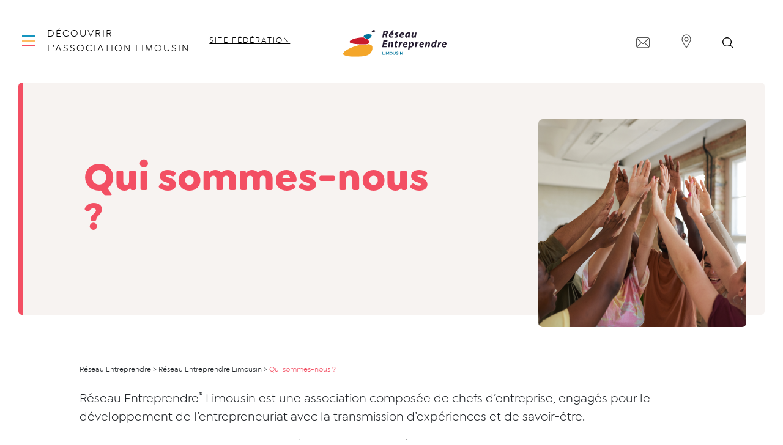

--- FILE ---
content_type: text/html; charset=UTF-8
request_url: https://www.reseau-entreprendre.org/limousin/qui-sommes-nous/
body_size: 20288
content:
<!doctype html>
<html lang="fr-FR">
  <head>
      <script src="https://tarteaucitron.io/load.js?domain=www.reseau-entreprendre.org&amp;uuid=4d6be57adb402f2fc1fe1d4ab78833992c276bdc&locale=fr"></script>
    <meta charset="utf-8">
  <meta http-equiv="x-ua-compatible" content="ie=edge">
  <meta name="viewport" content="width=device-width, initial-scale=1, shrink-to-fit=no">

  <meta name='robots' content='index, follow, max-image-preview:large, max-snippet:-1, max-video-preview:-1' />
	<style>img:is([sizes="auto" i], [sizes^="auto," i]) { contain-intrinsic-size: 3000px 1500px }</style>
	
	<!-- This site is optimized with the Yoast SEO plugin v26.1.1 - https://yoast.com/wordpress/plugins/seo/ -->
	<title>Qui sommes-nous ? | Reseau Entreprendre Limousin</title>
	<meta name="description" content="Réseau Entreprendre Limousin est l&#039;association de chefs d&#039;entreprise de votre région." />
	<link rel="canonical" href="https://www.reseau-entreprendre.org/limousin/qui-sommes-nous/" />
	<meta property="og:locale" content="fr_FR" />
	<meta property="og:type" content="article" />
	<meta property="og:title" content="Qui sommes-nous ? | Reseau Entreprendre Limousin" />
	<meta property="og:description" content="Réseau Entreprendre Limousin est l&#039;association de chefs d&#039;entreprise de votre région." />
	<meta property="og:url" content="https://www.reseau-entreprendre.org/limousin/qui-sommes-nous/" />
	<meta property="og:site_name" content="Réseau Entreprendre Limousin" />
	<meta property="article:modified_time" content="2025-09-23T07:15:35+00:00" />
	<meta property="og:image" content="https://www.reseau-entreprendre.org/limousin/wp-content/uploads/sites/62/2023/07/valeurs.png" />
	<meta property="og:image:width" content="1303" />
	<meta property="og:image:height" content="743" />
	<meta property="og:image:type" content="image/png" />
	<meta name="twitter:card" content="summary_large_image" />
	<meta name="twitter:label1" content="Durée de lecture estimée" />
	<meta name="twitter:data1" content="3 minutes" />
	<script type="application/ld+json" class="yoast-schema-graph">{"@context":"https://schema.org","@graph":[{"@type":"WebPage","@id":"https://www.reseau-entreprendre.org/limousin/qui-sommes-nous/","url":"https://www.reseau-entreprendre.org/limousin/qui-sommes-nous/","name":"Qui sommes-nous ? | Reseau Entreprendre Limousin","isPartOf":{"@id":"https://www.reseau-entreprendre.org/limousin/#website"},"primaryImageOfPage":{"@id":"https://www.reseau-entreprendre.org/limousin/qui-sommes-nous/#primaryimage"},"image":{"@id":"https://www.reseau-entreprendre.org/limousin/qui-sommes-nous/#primaryimage"},"thumbnailUrl":"https://www.reseau-entreprendre.org/limousin/wp-content/uploads/sites/62/2023/07/valeurs-1024x584.png","datePublished":"2017-04-28T10:33:20+00:00","dateModified":"2025-09-23T07:15:35+00:00","description":"Réseau Entreprendre Limousin est l'association de chefs d'entreprise de votre région.","breadcrumb":{"@id":"https://www.reseau-entreprendre.org/limousin/qui-sommes-nous/#breadcrumb"},"inLanguage":"fr-FR","potentialAction":[{"@type":"ReadAction","target":["https://www.reseau-entreprendre.org/limousin/qui-sommes-nous/"]}]},{"@type":"ImageObject","inLanguage":"fr-FR","@id":"https://www.reseau-entreprendre.org/limousin/qui-sommes-nous/#primaryimage","url":"https://www.reseau-entreprendre.org/limousin/wp-content/uploads/sites/62/2023/07/valeurs.png","contentUrl":"https://www.reseau-entreprendre.org/limousin/wp-content/uploads/sites/62/2023/07/valeurs.png","width":1303,"height":743},{"@type":"BreadcrumbList","@id":"https://www.reseau-entreprendre.org/limousin/qui-sommes-nous/#breadcrumb","itemListElement":[{"@type":"ListItem","position":1,"name":"Accueil","item":"https://www.reseau-entreprendre.org/limousin/"},{"@type":"ListItem","position":2,"name":"Qui sommes-nous ?"}]},{"@type":"WebSite","@id":"https://www.reseau-entreprendre.org/limousin/#website","url":"https://www.reseau-entreprendre.org/limousin/","name":"Réseau Entreprendre Limousin","description":"Un site utilisant Les sites de Réseau Entreprendre","potentialAction":[{"@type":"SearchAction","target":{"@type":"EntryPoint","urlTemplate":"https://www.reseau-entreprendre.org/limousin/?s={search_term_string}"},"query-input":{"@type":"PropertyValueSpecification","valueRequired":true,"valueName":"search_term_string"}}],"inLanguage":"fr-FR"}]}</script>
	<!-- / Yoast SEO plugin. -->


<link rel='dns-prefetch' href='//maps.googleapis.com' />
		<!-- This site uses the Google Analytics by MonsterInsights plugin v9.9.0 - Using Analytics tracking - https://www.monsterinsights.com/ -->
							<script src="//www.googletagmanager.com/gtag/js?id=G-F6F89J25XP"  data-cfasync="false" data-wpfc-render="false" type="text/javascript" async></script>
			<script data-cfasync="false" data-wpfc-render="false" type="text/javascript">
				var mi_version = '9.9.0';
				var mi_track_user = true;
				var mi_no_track_reason = '';
								var MonsterInsightsDefaultLocations = {"page_location":"https:\/\/www.reseau-entreprendre.org\/limousin\/qui-sommes-nous\/"};
								if ( typeof MonsterInsightsPrivacyGuardFilter === 'function' ) {
					var MonsterInsightsLocations = (typeof MonsterInsightsExcludeQuery === 'object') ? MonsterInsightsPrivacyGuardFilter( MonsterInsightsExcludeQuery ) : MonsterInsightsPrivacyGuardFilter( MonsterInsightsDefaultLocations );
				} else {
					var MonsterInsightsLocations = (typeof MonsterInsightsExcludeQuery === 'object') ? MonsterInsightsExcludeQuery : MonsterInsightsDefaultLocations;
				}

								var disableStrs = [
										'ga-disable-G-F6F89J25XP',
									];

				/* Function to detect opted out users */
				function __gtagTrackerIsOptedOut() {
					for (var index = 0; index < disableStrs.length; index++) {
						if (document.cookie.indexOf(disableStrs[index] + '=true') > -1) {
							return true;
						}
					}

					return false;
				}

				/* Disable tracking if the opt-out cookie exists. */
				if (__gtagTrackerIsOptedOut()) {
					for (var index = 0; index < disableStrs.length; index++) {
						window[disableStrs[index]] = true;
					}
				}

				/* Opt-out function */
				function __gtagTrackerOptout() {
					for (var index = 0; index < disableStrs.length; index++) {
						document.cookie = disableStrs[index] + '=true; expires=Thu, 31 Dec 2099 23:59:59 UTC; path=/';
						window[disableStrs[index]] = true;
					}
				}

				if ('undefined' === typeof gaOptout) {
					function gaOptout() {
						__gtagTrackerOptout();
					}
				}
								window.dataLayer = window.dataLayer || [];

				window.MonsterInsightsDualTracker = {
					helpers: {},
					trackers: {},
				};
				if (mi_track_user) {
					function __gtagDataLayer() {
						dataLayer.push(arguments);
					}

					function __gtagTracker(type, name, parameters) {
						if (!parameters) {
							parameters = {};
						}

						if (parameters.send_to) {
							__gtagDataLayer.apply(null, arguments);
							return;
						}

						if (type === 'event') {
														parameters.send_to = monsterinsights_frontend.v4_id;
							var hookName = name;
							if (typeof parameters['event_category'] !== 'undefined') {
								hookName = parameters['event_category'] + ':' + name;
							}

							if (typeof MonsterInsightsDualTracker.trackers[hookName] !== 'undefined') {
								MonsterInsightsDualTracker.trackers[hookName](parameters);
							} else {
								__gtagDataLayer('event', name, parameters);
							}
							
						} else {
							__gtagDataLayer.apply(null, arguments);
						}
					}

					__gtagTracker('js', new Date());
					__gtagTracker('set', {
						'developer_id.dZGIzZG': true,
											});
					if ( MonsterInsightsLocations.page_location ) {
						__gtagTracker('set', MonsterInsightsLocations);
					}
										__gtagTracker('config', 'G-F6F89J25XP', {"forceSSL":"true","link_attribution":"true"} );
										window.gtag = __gtagTracker;										(function () {
						/* https://developers.google.com/analytics/devguides/collection/analyticsjs/ */
						/* ga and __gaTracker compatibility shim. */
						var noopfn = function () {
							return null;
						};
						var newtracker = function () {
							return new Tracker();
						};
						var Tracker = function () {
							return null;
						};
						var p = Tracker.prototype;
						p.get = noopfn;
						p.set = noopfn;
						p.send = function () {
							var args = Array.prototype.slice.call(arguments);
							args.unshift('send');
							__gaTracker.apply(null, args);
						};
						var __gaTracker = function () {
							var len = arguments.length;
							if (len === 0) {
								return;
							}
							var f = arguments[len - 1];
							if (typeof f !== 'object' || f === null || typeof f.hitCallback !== 'function') {
								if ('send' === arguments[0]) {
									var hitConverted, hitObject = false, action;
									if ('event' === arguments[1]) {
										if ('undefined' !== typeof arguments[3]) {
											hitObject = {
												'eventAction': arguments[3],
												'eventCategory': arguments[2],
												'eventLabel': arguments[4],
												'value': arguments[5] ? arguments[5] : 1,
											}
										}
									}
									if ('pageview' === arguments[1]) {
										if ('undefined' !== typeof arguments[2]) {
											hitObject = {
												'eventAction': 'page_view',
												'page_path': arguments[2],
											}
										}
									}
									if (typeof arguments[2] === 'object') {
										hitObject = arguments[2];
									}
									if (typeof arguments[5] === 'object') {
										Object.assign(hitObject, arguments[5]);
									}
									if ('undefined' !== typeof arguments[1].hitType) {
										hitObject = arguments[1];
										if ('pageview' === hitObject.hitType) {
											hitObject.eventAction = 'page_view';
										}
									}
									if (hitObject) {
										action = 'timing' === arguments[1].hitType ? 'timing_complete' : hitObject.eventAction;
										hitConverted = mapArgs(hitObject);
										__gtagTracker('event', action, hitConverted);
									}
								}
								return;
							}

							function mapArgs(args) {
								var arg, hit = {};
								var gaMap = {
									'eventCategory': 'event_category',
									'eventAction': 'event_action',
									'eventLabel': 'event_label',
									'eventValue': 'event_value',
									'nonInteraction': 'non_interaction',
									'timingCategory': 'event_category',
									'timingVar': 'name',
									'timingValue': 'value',
									'timingLabel': 'event_label',
									'page': 'page_path',
									'location': 'page_location',
									'title': 'page_title',
									'referrer' : 'page_referrer',
								};
								for (arg in args) {
																		if (!(!args.hasOwnProperty(arg) || !gaMap.hasOwnProperty(arg))) {
										hit[gaMap[arg]] = args[arg];
									} else {
										hit[arg] = args[arg];
									}
								}
								return hit;
							}

							try {
								f.hitCallback();
							} catch (ex) {
							}
						};
						__gaTracker.create = newtracker;
						__gaTracker.getByName = newtracker;
						__gaTracker.getAll = function () {
							return [];
						};
						__gaTracker.remove = noopfn;
						__gaTracker.loaded = true;
						window['__gaTracker'] = __gaTracker;
					})();
									} else {
										console.log("");
					(function () {
						function __gtagTracker() {
							return null;
						}

						window['__gtagTracker'] = __gtagTracker;
						window['gtag'] = __gtagTracker;
					})();
									}
			</script>
			
							<!-- / Google Analytics by MonsterInsights -->
		<script type="text/javascript">
/* <![CDATA[ */
window._wpemojiSettings = {"baseUrl":"https:\/\/s.w.org\/images\/core\/emoji\/16.0.1\/72x72\/","ext":".png","svgUrl":"https:\/\/s.w.org\/images\/core\/emoji\/16.0.1\/svg\/","svgExt":".svg","source":{"wpemoji":"https:\/\/www.reseau-entreprendre.org\/limousin\/wp-includes\/js\/wp-emoji.js?ver=6.8.3","twemoji":"https:\/\/www.reseau-entreprendre.org\/limousin\/wp-includes\/js\/twemoji.js?ver=6.8.3"}};
/**
 * @output wp-includes/js/wp-emoji-loader.js
 */

/**
 * Emoji Settings as exported in PHP via _print_emoji_detection_script().
 * @typedef WPEmojiSettings
 * @type {object}
 * @property {?object} source
 * @property {?string} source.concatemoji
 * @property {?string} source.twemoji
 * @property {?string} source.wpemoji
 * @property {?boolean} DOMReady
 * @property {?Function} readyCallback
 */

/**
 * Support tests.
 * @typedef SupportTests
 * @type {object}
 * @property {?boolean} flag
 * @property {?boolean} emoji
 */

/**
 * IIFE to detect emoji support and load Twemoji if needed.
 *
 * @param {Window} window
 * @param {Document} document
 * @param {WPEmojiSettings} settings
 */
( function wpEmojiLoader( window, document, settings ) {
	if ( typeof Promise === 'undefined' ) {
		return;
	}

	var sessionStorageKey = 'wpEmojiSettingsSupports';
	var tests = [ 'flag', 'emoji' ];

	/**
	 * Checks whether the browser supports offloading to a Worker.
	 *
	 * @since 6.3.0
	 *
	 * @private
	 *
	 * @returns {boolean}
	 */
	function supportsWorkerOffloading() {
		return (
			typeof Worker !== 'undefined' &&
			typeof OffscreenCanvas !== 'undefined' &&
			typeof URL !== 'undefined' &&
			URL.createObjectURL &&
			typeof Blob !== 'undefined'
		);
	}

	/**
	 * @typedef SessionSupportTests
	 * @type {object}
	 * @property {number} timestamp
	 * @property {SupportTests} supportTests
	 */

	/**
	 * Get support tests from session.
	 *
	 * @since 6.3.0
	 *
	 * @private
	 *
	 * @returns {?SupportTests} Support tests, or null if not set or older than 1 week.
	 */
	function getSessionSupportTests() {
		try {
			/** @type {SessionSupportTests} */
			var item = JSON.parse(
				sessionStorage.getItem( sessionStorageKey )
			);
			if (
				typeof item === 'object' &&
				typeof item.timestamp === 'number' &&
				new Date().valueOf() < item.timestamp + 604800 && // Note: Number is a week in seconds.
				typeof item.supportTests === 'object'
			) {
				return item.supportTests;
			}
		} catch ( e ) {}
		return null;
	}

	/**
	 * Persist the supports in session storage.
	 *
	 * @since 6.3.0
	 *
	 * @private
	 *
	 * @param {SupportTests} supportTests Support tests.
	 */
	function setSessionSupportTests( supportTests ) {
		try {
			/** @type {SessionSupportTests} */
			var item = {
				supportTests: supportTests,
				timestamp: new Date().valueOf()
			};

			sessionStorage.setItem(
				sessionStorageKey,
				JSON.stringify( item )
			);
		} catch ( e ) {}
	}

	/**
	 * Checks if two sets of Emoji characters render the same visually.
	 *
	 * This is used to determine if the browser is rendering an emoji with multiple data points
	 * correctly. set1 is the emoji in the correct form, using a zero-width joiner. set2 is the emoji
	 * in the incorrect form, using a zero-width space. If the two sets render the same, then the browser
	 * does not support the emoji correctly.
	 *
	 * This function may be serialized to run in a Worker. Therefore, it cannot refer to variables from the containing
	 * scope. Everything must be passed by parameters.
	 *
	 * @since 4.9.0
	 *
	 * @private
	 *
	 * @param {CanvasRenderingContext2D} context 2D Context.
	 * @param {string} set1 Set of Emoji to test.
	 * @param {string} set2 Set of Emoji to test.
	 *
	 * @return {boolean} True if the two sets render the same.
	 */
	function emojiSetsRenderIdentically( context, set1, set2 ) {
		// Cleanup from previous test.
		context.clearRect( 0, 0, context.canvas.width, context.canvas.height );
		context.fillText( set1, 0, 0 );
		var rendered1 = new Uint32Array(
			context.getImageData(
				0,
				0,
				context.canvas.width,
				context.canvas.height
			).data
		);

		// Cleanup from previous test.
		context.clearRect( 0, 0, context.canvas.width, context.canvas.height );
		context.fillText( set2, 0, 0 );
		var rendered2 = new Uint32Array(
			context.getImageData(
				0,
				0,
				context.canvas.width,
				context.canvas.height
			).data
		);

		return rendered1.every( function ( rendered2Data, index ) {
			return rendered2Data === rendered2[ index ];
		} );
	}

	/**
	 * Checks if the center point of a single emoji is empty.
	 *
	 * This is used to determine if the browser is rendering an emoji with a single data point
	 * correctly. The center point of an incorrectly rendered emoji will be empty. A correctly
	 * rendered emoji will have a non-zero value at the center point.
	 *
	 * This function may be serialized to run in a Worker. Therefore, it cannot refer to variables from the containing
	 * scope. Everything must be passed by parameters.
	 *
	 * @since 6.8.2
	 *
	 * @private
	 *
	 * @param {CanvasRenderingContext2D} context 2D Context.
	 * @param {string} emoji Emoji to test.
	 *
	 * @return {boolean} True if the center point is empty.
	 */
	function emojiRendersEmptyCenterPoint( context, emoji ) {
		// Cleanup from previous test.
		context.clearRect( 0, 0, context.canvas.width, context.canvas.height );
		context.fillText( emoji, 0, 0 );

		// Test if the center point (16, 16) is empty (0,0,0,0).
		var centerPoint = context.getImageData(16, 16, 1, 1);
		for ( var i = 0; i < centerPoint.data.length; i++ ) {
			if ( centerPoint.data[ i ] !== 0 ) {
				// Stop checking the moment it's known not to be empty.
				return false;
			}
		}

		return true;
	}

	/**
	 * Determines if the browser properly renders Emoji that Twemoji can supplement.
	 *
	 * This function may be serialized to run in a Worker. Therefore, it cannot refer to variables from the containing
	 * scope. Everything must be passed by parameters.
	 *
	 * @since 4.2.0
	 *
	 * @private
	 *
	 * @param {CanvasRenderingContext2D} context 2D Context.
	 * @param {string} type Whether to test for support of "flag" or "emoji".
	 * @param {Function} emojiSetsRenderIdentically Reference to emojiSetsRenderIdentically function, needed due to minification.
	 * @param {Function} emojiRendersEmptyCenterPoint Reference to emojiRendersEmptyCenterPoint function, needed due to minification.
	 *
	 * @return {boolean} True if the browser can render emoji, false if it cannot.
	 */
	function browserSupportsEmoji( context, type, emojiSetsRenderIdentically, emojiRendersEmptyCenterPoint ) {
		var isIdentical;

		switch ( type ) {
			case 'flag':
				/*
				 * Test for Transgender flag compatibility. Added in Unicode 13.
				 *
				 * To test for support, we try to render it, and compare the rendering to how it would look if
				 * the browser doesn't render it correctly (white flag emoji + transgender symbol).
				 */
				isIdentical = emojiSetsRenderIdentically(
					context,
					'\uD83C\uDFF3\uFE0F\u200D\u26A7\uFE0F', // as a zero-width joiner sequence
					'\uD83C\uDFF3\uFE0F\u200B\u26A7\uFE0F' // separated by a zero-width space
				);

				if ( isIdentical ) {
					return false;
				}

				/*
				 * Test for Sark flag compatibility. This is the least supported of the letter locale flags,
				 * so gives us an easy test for full support.
				 *
				 * To test for support, we try to render it, and compare the rendering to how it would look if
				 * the browser doesn't render it correctly ([C] + [Q]).
				 */
				isIdentical = emojiSetsRenderIdentically(
					context,
					'\uD83C\uDDE8\uD83C\uDDF6', // as the sequence of two code points
					'\uD83C\uDDE8\u200B\uD83C\uDDF6' // as the two code points separated by a zero-width space
				);

				if ( isIdentical ) {
					return false;
				}

				/*
				 * Test for English flag compatibility. England is a country in the United Kingdom, it
				 * does not have a two letter locale code but rather a five letter sub-division code.
				 *
				 * To test for support, we try to render it, and compare the rendering to how it would look if
				 * the browser doesn't render it correctly (black flag emoji + [G] + [B] + [E] + [N] + [G]).
				 */
				isIdentical = emojiSetsRenderIdentically(
					context,
					// as the flag sequence
					'\uD83C\uDFF4\uDB40\uDC67\uDB40\uDC62\uDB40\uDC65\uDB40\uDC6E\uDB40\uDC67\uDB40\uDC7F',
					// with each code point separated by a zero-width space
					'\uD83C\uDFF4\u200B\uDB40\uDC67\u200B\uDB40\uDC62\u200B\uDB40\uDC65\u200B\uDB40\uDC6E\u200B\uDB40\uDC67\u200B\uDB40\uDC7F'
				);

				return ! isIdentical;
			case 'emoji':
				/*
				 * Does Emoji 16.0 cause the browser to go splat?
				 *
				 * To test for Emoji 16.0 support, try to render a new emoji: Splatter.
				 *
				 * The splatter emoji is a single code point emoji. Testing for browser support
				 * required testing the center point of the emoji to see if it is empty.
				 *
				 * 0xD83E 0xDEDF (\uD83E\uDEDF) == 🫟 Splatter.
				 *
				 * When updating this test, please ensure that the emoji is either a single code point
				 * or switch to using the emojiSetsRenderIdentically function and testing with a zero-width
				 * joiner vs a zero-width space.
				 */
				var notSupported = emojiRendersEmptyCenterPoint( context, '\uD83E\uDEDF' );
				return ! notSupported;
		}

		return false;
	}

	/**
	 * Checks emoji support tests.
	 *
	 * This function may be serialized to run in a Worker. Therefore, it cannot refer to variables from the containing
	 * scope. Everything must be passed by parameters.
	 *
	 * @since 6.3.0
	 *
	 * @private
	 *
	 * @param {string[]} tests Tests.
	 * @param {Function} browserSupportsEmoji Reference to browserSupportsEmoji function, needed due to minification.
	 * @param {Function} emojiSetsRenderIdentically Reference to emojiSetsRenderIdentically function, needed due to minification.
	 * @param {Function} emojiRendersEmptyCenterPoint Reference to emojiRendersEmptyCenterPoint function, needed due to minification.
	 *
	 * @return {SupportTests} Support tests.
	 */
	function testEmojiSupports( tests, browserSupportsEmoji, emojiSetsRenderIdentically, emojiRendersEmptyCenterPoint ) {
		var canvas;
		if (
			typeof WorkerGlobalScope !== 'undefined' &&
			self instanceof WorkerGlobalScope
		) {
			canvas = new OffscreenCanvas( 300, 150 ); // Dimensions are default for HTMLCanvasElement.
		} else {
			canvas = document.createElement( 'canvas' );
		}

		var context = canvas.getContext( '2d', { willReadFrequently: true } );

		/*
		 * Chrome on OS X added native emoji rendering in M41. Unfortunately,
		 * it doesn't work when the font is bolder than 500 weight. So, we
		 * check for bold rendering support to avoid invisible emoji in Chrome.
		 */
		context.textBaseline = 'top';
		context.font = '600 32px Arial';

		var supports = {};
		tests.forEach( function ( test ) {
			supports[ test ] = browserSupportsEmoji( context, test, emojiSetsRenderIdentically, emojiRendersEmptyCenterPoint );
		} );
		return supports;
	}

	/**
	 * Adds a script to the head of the document.
	 *
	 * @ignore
	 *
	 * @since 4.2.0
	 *
	 * @param {string} src The url where the script is located.
	 *
	 * @return {void}
	 */
	function addScript( src ) {
		var script = document.createElement( 'script' );
		script.src = src;
		script.defer = true;
		document.head.appendChild( script );
	}

	settings.supports = {
		everything: true,
		everythingExceptFlag: true
	};

	// Create a promise for DOMContentLoaded since the worker logic may finish after the event has fired.
	var domReadyPromise = new Promise( function ( resolve ) {
		document.addEventListener( 'DOMContentLoaded', resolve, {
			once: true
		} );
	} );

	// Obtain the emoji support from the browser, asynchronously when possible.
	new Promise( function ( resolve ) {
		var supportTests = getSessionSupportTests();
		if ( supportTests ) {
			resolve( supportTests );
			return;
		}

		if ( supportsWorkerOffloading() ) {
			try {
				// Note that the functions are being passed as arguments due to minification.
				var workerScript =
					'postMessage(' +
					testEmojiSupports.toString() +
					'(' +
					[
						JSON.stringify( tests ),
						browserSupportsEmoji.toString(),
						emojiSetsRenderIdentically.toString(),
						emojiRendersEmptyCenterPoint.toString()
					].join( ',' ) +
					'));';
				var blob = new Blob( [ workerScript ], {
					type: 'text/javascript'
				} );
				var worker = new Worker( URL.createObjectURL( blob ), { name: 'wpTestEmojiSupports' } );
				worker.onmessage = function ( event ) {
					supportTests = event.data;
					setSessionSupportTests( supportTests );
					worker.terminate();
					resolve( supportTests );
				};
				return;
			} catch ( e ) {}
		}

		supportTests = testEmojiSupports( tests, browserSupportsEmoji, emojiSetsRenderIdentically, emojiRendersEmptyCenterPoint );
		setSessionSupportTests( supportTests );
		resolve( supportTests );
	} )
		// Once the browser emoji support has been obtained from the session, finalize the settings.
		.then( function ( supportTests ) {
			/*
			 * Tests the browser support for flag emojis and other emojis, and adjusts the
			 * support settings accordingly.
			 */
			for ( var test in supportTests ) {
				settings.supports[ test ] = supportTests[ test ];

				settings.supports.everything =
					settings.supports.everything && settings.supports[ test ];

				if ( 'flag' !== test ) {
					settings.supports.everythingExceptFlag =
						settings.supports.everythingExceptFlag &&
						settings.supports[ test ];
				}
			}

			settings.supports.everythingExceptFlag =
				settings.supports.everythingExceptFlag &&
				! settings.supports.flag;

			// Sets DOMReady to false and assigns a ready function to settings.
			settings.DOMReady = false;
			settings.readyCallback = function () {
				settings.DOMReady = true;
			};
		} )
		.then( function () {
			return domReadyPromise;
		} )
		.then( function () {
			// When the browser can not render everything we need to load a polyfill.
			if ( ! settings.supports.everything ) {
				settings.readyCallback();

				var src = settings.source || {};

				if ( src.concatemoji ) {
					addScript( src.concatemoji );
				} else if ( src.wpemoji && src.twemoji ) {
					addScript( src.twemoji );
					addScript( src.wpemoji );
				}
			}
		} );
} )( window, document, window._wpemojiSettings );

/* ]]> */
</script>
		<style type="text/css">
			#wpadminbar #wp-admin-bar-my-networks > .ab-item:first-child:before {
				content: "\f325";
				top: 3px;
			}
		</style>
		<link rel='stylesheet' id='mec-select2-style-css' href='https://www.reseau-entreprendre.org/limousin/wp-content/plugins/modern-events-calendar-lite/assets/packages/select2/select2.min.css?ver=7.26.0' type='text/css' media='all' />
<link rel='stylesheet' id='mec-font-icons-css' href='https://www.reseau-entreprendre.org/limousin/wp-content/plugins/modern-events-calendar-lite/assets/css/iconfonts.css?ver=7.26.0' type='text/css' media='all' />
<link rel='stylesheet' id='mec-frontend-style-css' href='https://www.reseau-entreprendre.org/limousin/wp-content/plugins/modern-events-calendar-lite/assets/css/frontend.min.css?ver=7.26.0' type='text/css' media='all' />
<link rel='stylesheet' id='mec-tooltip-style-css' href='https://www.reseau-entreprendre.org/limousin/wp-content/plugins/modern-events-calendar-lite/assets/packages/tooltip/tooltip.css?ver=7.26.0' type='text/css' media='all' />
<link rel='stylesheet' id='mec-tooltip-shadow-style-css' href='https://www.reseau-entreprendre.org/limousin/wp-content/plugins/modern-events-calendar-lite/assets/packages/tooltip/tooltipster-sideTip-shadow.min.css?ver=7.26.0' type='text/css' media='all' />
<link rel='stylesheet' id='featherlight-css' href='https://www.reseau-entreprendre.org/limousin/wp-content/plugins/modern-events-calendar-lite/assets/packages/featherlight/featherlight.css?ver=7.26.0' type='text/css' media='all' />
<link rel='stylesheet' id='mec-lity-style-css' href='https://www.reseau-entreprendre.org/limousin/wp-content/plugins/modern-events-calendar-lite/assets/packages/lity/lity.min.css?ver=7.26.0' type='text/css' media='all' />
<link rel='stylesheet' id='mec-general-calendar-style-css' href='https://www.reseau-entreprendre.org/limousin/wp-content/plugins/modern-events-calendar-lite/assets/css/mec-general-calendar.css?ver=7.26.0' type='text/css' media='all' />
<style id='wp-emoji-styles-inline-css' type='text/css'>

	img.wp-smiley, img.emoji {
		display: inline !important;
		border: none !important;
		box-shadow: none !important;
		height: 1em !important;
		width: 1em !important;
		margin: 0 0.07em !important;
		vertical-align: -0.1em !important;
		background: none !important;
		padding: 0 !important;
	}
</style>
<link rel='stylesheet' id='wp-block-library-css' href='https://www.reseau-entreprendre.org/limousin/wp-includes/css/dist/block-library/style.css?ver=6.8.3' type='text/css' media='all' />
<style id='classic-theme-styles-inline-css' type='text/css'>
/**
 * These rules are needed for backwards compatibility.
 * They should match the button element rules in the base theme.json file.
 */
.wp-block-button__link {
	color: #ffffff;
	background-color: #32373c;
	border-radius: 9999px; /* 100% causes an oval, but any explicit but really high value retains the pill shape. */

	/* This needs a low specificity so it won't override the rules from the button element if defined in theme.json. */
	box-shadow: none;
	text-decoration: none;

	/* The extra 2px are added to size solids the same as the outline versions.*/
	padding: calc(0.667em + 2px) calc(1.333em + 2px);

	font-size: 1.125em;
}

.wp-block-file__button {
	background: #32373c;
	color: #ffffff;
	text-decoration: none;
}

</style>
<style id='safe-svg-svg-icon-style-inline-css' type='text/css'>
.safe-svg-cover{text-align:center}.safe-svg-cover .safe-svg-inside{display:inline-block;max-width:100%}.safe-svg-cover svg{fill:currentColor;height:100%;max-height:100%;max-width:100%;width:100%}

</style>
<style id='global-styles-inline-css' type='text/css'>
:root{--wp--preset--aspect-ratio--square: 1;--wp--preset--aspect-ratio--4-3: 4/3;--wp--preset--aspect-ratio--3-4: 3/4;--wp--preset--aspect-ratio--3-2: 3/2;--wp--preset--aspect-ratio--2-3: 2/3;--wp--preset--aspect-ratio--16-9: 16/9;--wp--preset--aspect-ratio--9-16: 9/16;--wp--preset--color--black: #000000;--wp--preset--color--cyan-bluish-gray: #abb8c3;--wp--preset--color--white: #ffffff;--wp--preset--color--pale-pink: #f78da7;--wp--preset--color--vivid-red: #cf2e2e;--wp--preset--color--luminous-vivid-orange: #ff6900;--wp--preset--color--luminous-vivid-amber: #fcb900;--wp--preset--color--light-green-cyan: #7bdcb5;--wp--preset--color--vivid-green-cyan: #00d084;--wp--preset--color--pale-cyan-blue: #8ed1fc;--wp--preset--color--vivid-cyan-blue: #0693e3;--wp--preset--color--vivid-purple: #9b51e0;--wp--preset--color--re-blue: #1595bf;--wp--preset--color--re-yellow: #ffbb61;--wp--preset--color--re-red: #f34f63;--wp--preset--gradient--vivid-cyan-blue-to-vivid-purple: linear-gradient(135deg,rgba(6,147,227,1) 0%,rgb(155,81,224) 100%);--wp--preset--gradient--light-green-cyan-to-vivid-green-cyan: linear-gradient(135deg,rgb(122,220,180) 0%,rgb(0,208,130) 100%);--wp--preset--gradient--luminous-vivid-amber-to-luminous-vivid-orange: linear-gradient(135deg,rgba(252,185,0,1) 0%,rgba(255,105,0,1) 100%);--wp--preset--gradient--luminous-vivid-orange-to-vivid-red: linear-gradient(135deg,rgba(255,105,0,1) 0%,rgb(207,46,46) 100%);--wp--preset--gradient--very-light-gray-to-cyan-bluish-gray: linear-gradient(135deg,rgb(238,238,238) 0%,rgb(169,184,195) 100%);--wp--preset--gradient--cool-to-warm-spectrum: linear-gradient(135deg,rgb(74,234,220) 0%,rgb(151,120,209) 20%,rgb(207,42,186) 40%,rgb(238,44,130) 60%,rgb(251,105,98) 80%,rgb(254,248,76) 100%);--wp--preset--gradient--blush-light-purple: linear-gradient(135deg,rgb(255,206,236) 0%,rgb(152,150,240) 100%);--wp--preset--gradient--blush-bordeaux: linear-gradient(135deg,rgb(254,205,165) 0%,rgb(254,45,45) 50%,rgb(107,0,62) 100%);--wp--preset--gradient--luminous-dusk: linear-gradient(135deg,rgb(255,203,112) 0%,rgb(199,81,192) 50%,rgb(65,88,208) 100%);--wp--preset--gradient--pale-ocean: linear-gradient(135deg,rgb(255,245,203) 0%,rgb(182,227,212) 50%,rgb(51,167,181) 100%);--wp--preset--gradient--electric-grass: linear-gradient(135deg,rgb(202,248,128) 0%,rgb(113,206,126) 100%);--wp--preset--gradient--midnight: linear-gradient(135deg,rgb(2,3,129) 0%,rgb(40,116,252) 100%);--wp--preset--font-size--small: 13px;--wp--preset--font-size--medium: 20px;--wp--preset--font-size--large: 36px;--wp--preset--font-size--x-large: 42px;--wp--preset--spacing--20: 0.44rem;--wp--preset--spacing--30: 0.67rem;--wp--preset--spacing--40: 1rem;--wp--preset--spacing--50: 1.5rem;--wp--preset--spacing--60: 2.25rem;--wp--preset--spacing--70: 3.38rem;--wp--preset--spacing--80: 5.06rem;--wp--preset--shadow--natural: 6px 6px 9px rgba(0, 0, 0, 0.2);--wp--preset--shadow--deep: 12px 12px 50px rgba(0, 0, 0, 0.4);--wp--preset--shadow--sharp: 6px 6px 0px rgba(0, 0, 0, 0.2);--wp--preset--shadow--outlined: 6px 6px 0px -3px rgba(255, 255, 255, 1), 6px 6px rgba(0, 0, 0, 1);--wp--preset--shadow--crisp: 6px 6px 0px rgba(0, 0, 0, 1);}:where(.is-layout-flex){gap: 0.5em;}:where(.is-layout-grid){gap: 0.5em;}body .is-layout-flex{display: flex;}.is-layout-flex{flex-wrap: wrap;align-items: center;}.is-layout-flex > :is(*, div){margin: 0;}body .is-layout-grid{display: grid;}.is-layout-grid > :is(*, div){margin: 0;}:where(.wp-block-columns.is-layout-flex){gap: 2em;}:where(.wp-block-columns.is-layout-grid){gap: 2em;}:where(.wp-block-post-template.is-layout-flex){gap: 1.25em;}:where(.wp-block-post-template.is-layout-grid){gap: 1.25em;}.has-black-color{color: var(--wp--preset--color--black) !important;}.has-cyan-bluish-gray-color{color: var(--wp--preset--color--cyan-bluish-gray) !important;}.has-white-color{color: var(--wp--preset--color--white) !important;}.has-pale-pink-color{color: var(--wp--preset--color--pale-pink) !important;}.has-vivid-red-color{color: var(--wp--preset--color--vivid-red) !important;}.has-luminous-vivid-orange-color{color: var(--wp--preset--color--luminous-vivid-orange) !important;}.has-luminous-vivid-amber-color{color: var(--wp--preset--color--luminous-vivid-amber) !important;}.has-light-green-cyan-color{color: var(--wp--preset--color--light-green-cyan) !important;}.has-vivid-green-cyan-color{color: var(--wp--preset--color--vivid-green-cyan) !important;}.has-pale-cyan-blue-color{color: var(--wp--preset--color--pale-cyan-blue) !important;}.has-vivid-cyan-blue-color{color: var(--wp--preset--color--vivid-cyan-blue) !important;}.has-vivid-purple-color{color: var(--wp--preset--color--vivid-purple) !important;}.has-black-background-color{background-color: var(--wp--preset--color--black) !important;}.has-cyan-bluish-gray-background-color{background-color: var(--wp--preset--color--cyan-bluish-gray) !important;}.has-white-background-color{background-color: var(--wp--preset--color--white) !important;}.has-pale-pink-background-color{background-color: var(--wp--preset--color--pale-pink) !important;}.has-vivid-red-background-color{background-color: var(--wp--preset--color--vivid-red) !important;}.has-luminous-vivid-orange-background-color{background-color: var(--wp--preset--color--luminous-vivid-orange) !important;}.has-luminous-vivid-amber-background-color{background-color: var(--wp--preset--color--luminous-vivid-amber) !important;}.has-light-green-cyan-background-color{background-color: var(--wp--preset--color--light-green-cyan) !important;}.has-vivid-green-cyan-background-color{background-color: var(--wp--preset--color--vivid-green-cyan) !important;}.has-pale-cyan-blue-background-color{background-color: var(--wp--preset--color--pale-cyan-blue) !important;}.has-vivid-cyan-blue-background-color{background-color: var(--wp--preset--color--vivid-cyan-blue) !important;}.has-vivid-purple-background-color{background-color: var(--wp--preset--color--vivid-purple) !important;}.has-black-border-color{border-color: var(--wp--preset--color--black) !important;}.has-cyan-bluish-gray-border-color{border-color: var(--wp--preset--color--cyan-bluish-gray) !important;}.has-white-border-color{border-color: var(--wp--preset--color--white) !important;}.has-pale-pink-border-color{border-color: var(--wp--preset--color--pale-pink) !important;}.has-vivid-red-border-color{border-color: var(--wp--preset--color--vivid-red) !important;}.has-luminous-vivid-orange-border-color{border-color: var(--wp--preset--color--luminous-vivid-orange) !important;}.has-luminous-vivid-amber-border-color{border-color: var(--wp--preset--color--luminous-vivid-amber) !important;}.has-light-green-cyan-border-color{border-color: var(--wp--preset--color--light-green-cyan) !important;}.has-vivid-green-cyan-border-color{border-color: var(--wp--preset--color--vivid-green-cyan) !important;}.has-pale-cyan-blue-border-color{border-color: var(--wp--preset--color--pale-cyan-blue) !important;}.has-vivid-cyan-blue-border-color{border-color: var(--wp--preset--color--vivid-cyan-blue) !important;}.has-vivid-purple-border-color{border-color: var(--wp--preset--color--vivid-purple) !important;}.has-vivid-cyan-blue-to-vivid-purple-gradient-background{background: var(--wp--preset--gradient--vivid-cyan-blue-to-vivid-purple) !important;}.has-light-green-cyan-to-vivid-green-cyan-gradient-background{background: var(--wp--preset--gradient--light-green-cyan-to-vivid-green-cyan) !important;}.has-luminous-vivid-amber-to-luminous-vivid-orange-gradient-background{background: var(--wp--preset--gradient--luminous-vivid-amber-to-luminous-vivid-orange) !important;}.has-luminous-vivid-orange-to-vivid-red-gradient-background{background: var(--wp--preset--gradient--luminous-vivid-orange-to-vivid-red) !important;}.has-very-light-gray-to-cyan-bluish-gray-gradient-background{background: var(--wp--preset--gradient--very-light-gray-to-cyan-bluish-gray) !important;}.has-cool-to-warm-spectrum-gradient-background{background: var(--wp--preset--gradient--cool-to-warm-spectrum) !important;}.has-blush-light-purple-gradient-background{background: var(--wp--preset--gradient--blush-light-purple) !important;}.has-blush-bordeaux-gradient-background{background: var(--wp--preset--gradient--blush-bordeaux) !important;}.has-luminous-dusk-gradient-background{background: var(--wp--preset--gradient--luminous-dusk) !important;}.has-pale-ocean-gradient-background{background: var(--wp--preset--gradient--pale-ocean) !important;}.has-electric-grass-gradient-background{background: var(--wp--preset--gradient--electric-grass) !important;}.has-midnight-gradient-background{background: var(--wp--preset--gradient--midnight) !important;}.has-small-font-size{font-size: var(--wp--preset--font-size--small) !important;}.has-medium-font-size{font-size: var(--wp--preset--font-size--medium) !important;}.has-large-font-size{font-size: var(--wp--preset--font-size--large) !important;}.has-x-large-font-size{font-size: var(--wp--preset--font-size--x-large) !important;}
:where(.wp-block-post-template.is-layout-flex){gap: 1.25em;}:where(.wp-block-post-template.is-layout-grid){gap: 1.25em;}
:where(.wp-block-columns.is-layout-flex){gap: 2em;}:where(.wp-block-columns.is-layout-grid){gap: 2em;}
:root :where(.wp-block-pullquote){font-size: 1.5em;line-height: 1.6;}
</style>
<link rel='stylesheet' id='lepopup-style-css' href='https://www.reseau-entreprendre.org/limousin/wp-content/plugins/halfdata-green-popups/css/style.min.css?ver=7.33' type='text/css' media='all' />
<link rel='stylesheet' id='airdatepicker-css' href='https://www.reseau-entreprendre.org/limousin/wp-content/plugins/halfdata-green-popups/css/airdatepicker.min.css?ver=7.33' type='text/css' media='all' />
<link rel='stylesheet' id='sage/main.css-css' href='https://www.reseau-entreprendre.org/limousin/wp-content/themes/reseau-entreprendre-v2/dist/styles/main_18a5c004.css' type='text/css' media='all' />
<link rel='stylesheet' id='sib-front-css-css' href='https://www.reseau-entreprendre.org/limousin/wp-content/plugins/mailin/css/mailin-front.css?ver=6.8.3' type='text/css' media='all' />
<script type="text/javascript" src="https://www.reseau-entreprendre.org/limousin/wp-includes/js/jquery/jquery.js?ver=3.7.1" id="jquery-core-js"></script>
<script type="text/javascript" src="https://www.reseau-entreprendre.org/limousin/wp-includes/js/jquery/jquery-migrate.js?ver=3.4.1" id="jquery-migrate-js"></script>
<script type="text/javascript" src="https://www.reseau-entreprendre.org/limousin/wp-content/plugins/google-analytics-for-wordpress/assets/js/frontend-gtag.js?ver=1769004349" id="monsterinsights-frontend-script-js" async="async" data-wp-strategy="async"></script>
<script data-cfasync="false" data-wpfc-render="false" type="text/javascript" id='monsterinsights-frontend-script-js-extra'>/* <![CDATA[ */
var monsterinsights_frontend = {"js_events_tracking":"true","download_extensions":"doc,pdf,ppt,zip,xls,docx,pptx,xlsx","inbound_paths":"[{\"path\":\"\\\/go\\\/\",\"label\":\"affiliate\"},{\"path\":\"\\\/recommend\\\/\",\"label\":\"affiliate\"}]","home_url":"https:\/\/www.reseau-entreprendre.org\/limousin","hash_tracking":"false","v4_id":"G-F6F89J25XP"};/* ]]> */
</script>
<script type="text/javascript" id="sib-front-js-js-extra">
/* <![CDATA[ */
var sibErrMsg = {"invalidMail":"Please fill out valid email address","requiredField":"Please fill out required fields","invalidDateFormat":"Please fill out valid date format","invalidSMSFormat":"Please fill out valid phone number"};
var ajax_sib_front_object = {"ajax_url":"https:\/\/www.reseau-entreprendre.org\/limousin\/wp-admin\/admin-ajax.php","ajax_nonce":"e3b8d11b76","flag_url":"https:\/\/www.reseau-entreprendre.org\/limousin\/wp-content\/plugins\/mailin\/img\/flags\/"};
/* ]]> */
</script>
<script type="text/javascript" src="https://www.reseau-entreprendre.org/limousin/wp-content/plugins/mailin/js/mailin-front.js?ver=1755073204" id="sib-front-js-js"></script>
<link rel="https://api.w.org/" href="https://www.reseau-entreprendre.org/limousin/wp-json/" /><link rel="alternate" title="JSON" type="application/json" href="https://www.reseau-entreprendre.org/limousin/wp-json/wp/v2/pages/11" /><link rel="EditURI" type="application/rsd+xml" title="RSD" href="https://www.reseau-entreprendre.org/limousin/xmlrpc.php?rsd" />
<meta name="generator" content="WordPress 6.8.3" />
<link rel='shortlink' href='https://www.reseau-entreprendre.org/limousin/?p=11' />
<link rel="alternate" title="oEmbed (JSON)" type="application/json+oembed" href="https://www.reseau-entreprendre.org/limousin/wp-json/oembed/1.0/embed?url=https%3A%2F%2Fwww.reseau-entreprendre.org%2Flimousin%2Fqui-sommes-nous%2F" />
<link rel="alternate" title="oEmbed (XML)" type="text/xml+oembed" href="https://www.reseau-entreprendre.org/limousin/wp-json/oembed/1.0/embed?url=https%3A%2F%2Fwww.reseau-entreprendre.org%2Flimousin%2Fqui-sommes-nous%2F&#038;format=xml" />

		<script>var lepopup_customjs_handlers={};var lepopup_cookie_value="ilovelencha";var lepopup_events_data={};var lepopup_content_id="11";</script><script>function lepopup_add_event(_event,_data){if(typeof _lepopup_add_event == typeof undefined){jQuery(document).ready(function(){_lepopup_add_event(_event,_data);});}else{_lepopup_add_event(_event,_data);}}</script><style>:root,::before,::after{--mec-color-skin: #40d9f1;--mec-color-skin-rgba-1: rgba(64, 217, 241, .25);--mec-color-skin-rgba-2: rgba(64, 217, 241, .5);--mec-color-skin-rgba-3: rgba(64, 217, 241, .75);--mec-color-skin-rgba-4: rgba(64, 217, 241, .11);--mec-primary-border-radius: ;--mec-secondary-border-radius: ;--mec-container-normal-width: 1196px;--mec-container-large-width: 1690px;--mec-fes-main-color: #40d9f1;--mec-fes-main-color-rgba-1: rgba(64, 217, 241, 0.12);--mec-fes-main-color-rgba-2: rgba(64, 217, 241, 0.23);--mec-fes-main-color-rgba-3: rgba(64, 217, 241, 0.03);--mec-fes-main-color-rgba-4: rgba(64, 217, 241, 0.3);--mec-fes-main-color-rgba-5: rgb(64 217 241 / 7%);--mec-fes-main-color-rgba-6: rgba(64, 217, 241, 0.2);</style></head>
  <body class="wp-singular page-template-default page page-id-11 wp-theme-reseau-entreprendre-v2resources mec-theme-reseau-entreprendre-v2/resources qui-sommes-nous association app-data index-data singular-data page-data page-11-data page-qui-sommes-nous-data">
    <div class="wrap">
      
          
      <header class="banner">
  <div class="header-left">
          <button class="open-main-menu" type="button">
        <span class="bars">
          <span class="bar bg-re-blue"></span>
          <span class="bar bg-re-yellow"></span>
          <span class="bar bg-re-red"></span>
        </span>
                  <span class="text header-left-title">Découvrir l&#039;association Limousin</span>
              </button>
    
                    <a href="https://www.reseau-entreprendre.org" class="fede-link hide-on-mobile">Site&nbsp;fédération</a>
        
      </div>


  <div class="header-image">
    <a href="https://www.reseau-entreprendre.org/limousin/" rel="home">
              <img src="https://www.reseau-entreprendre.org/wp-content/uploads/sites/62/2021/10/54_logo_re_couleur_limousin.svg" alt="Réseau Entreprendre Limousin" />
          </a>
  </div>

  <div class="header-right">

    
          <div class="email-icon item hide-on-mobile">
            <a type="button" href="https://www.reseau-entreprendre.org/limousin/contact/"><svg class="icon" width="24" height="19" viewBox="0 0 24 19" fill="none" xmlns="http://www.w3.org/2000/svg">
    <path fill-rule="evenodd" clip-rule="evenodd" d="M19.4756 17.9137H4.59479C2.83079 17.9137 1.40039 16.4833 1.40039 14.7193V4.59455C1.40039 2.83055 2.83079 1.40015 4.59479 1.40015H19.4756C21.2404 1.40015 22.67 2.83055 22.67 4.59455V14.7193C22.67 16.4833 21.2404 17.9137 19.4756 17.9137Z"  stroke-width="1.2"/>
    <path d="M2.3418 2.33014L11.0154 11.0733C11.577 11.6397 12.493 11.6397 13.0546 11.0733L21.7282 2.33014"  stroke-width="1.2"/>
    <path d="M9.6106 9.65674L2.3418 16.9839" stroke-width="1.2"/>
    <path d="M14.46 9.65674L21.7288 16.9839" stroke-width="1.2"/>
</svg></a>
        </div>
        
            <div class="pin-icon item hide-on-mobile">
            <a type="button" href="https://www.reseau-entreprendre.org/fr/nos-associations-a-travers-le-monde/"><svg class="icon" width="16px" height="24px" viewBox="0 0 16 24"> 
    <g   stroke-width="1" fill="none" fill-rule="evenodd">
        <g  transform="translate(-1348.000000, -83.000000)"  stroke-width="1.2">
            <g  transform="translate(100.000000, 59.000000)">
                <g  transform="translate(1249.000000, 25.000000)">
                    <path d="M9.92526205,7.1786701 C9.92526205,8.83548496 8.61550748,10.1786701 6.99992913,10.1786701 C5.38470806,10.1786701 4.07495348,8.83548496 4.07495348,7.1786701 C4.07495348,5.52185525 5.38470806,4.1786701 6.99992913,4.1786701 C8.61550748,4.1786701 9.92526205,5.52185525 9.92526205,7.1786701 Z"></path>
                    <path d="M14,7.1786701 C14,11.1434887 7,21 7,21 C7,21 0,11.1434887 0,7.1786701 C0,3.21385154 3.13440074,0 7,0 C10.8661381,0 14,3.21385154 14,7.1786701 Z"></path>
                </g>
            </g>
        </g>
    </g>
</svg></a>
        </div>
             
    <div class="search-icon item">
      <button type="button" class="toggle-search"><svg class="icon" width="18" height="18" viewBox="0 0 18 18" fill="none" xmlns="http://www.w3.org/2000/svg">
<path fill-rule="evenodd" clip-rule="evenodd" d="M7.52834 1.33799C10.9415 1.33799 13.7187 4.11522 13.7187 7.52843C13.7187 10.9416 10.9415 13.7189 7.52834 13.7189C4.11516 13.7189 1.33797 10.9416 1.33797 7.52843C1.33797 4.11522 4.11516 1.33799 7.52834 1.33799ZM7.52834 15.0569C9.36359 15.0569 11.0459 14.3946 12.3535 13.2996L16.858 17.8042C16.9887 17.9349 17.16 18 17.3308 18C17.5021 18 17.6733 17.9349 17.804 17.8042C18.0653 17.5429 18.0653 17.1196 17.804 16.8582L13.2995 12.3537C14.3948 11.046 15.0567 9.36371 15.0567 7.52843C15.0567 3.37709 11.6796 0 7.52834 0C3.37705 0 0 3.37709 0 7.52843C0 11.6793 3.37705 15.0569 7.52834 15.0569Z" fill="currentColor" stroke-width="0"/>
</svg></button>
    </div>
        <nav class="header-end-menu item hide-on-mobile">
              <ul>
     
</ul>          </nav>  
  </div>
</header>

<div class="search-form__wrapper">
  <div class="btn--close">
      <button><svg class="icon" width="40" height="40" viewBox="0 0 40 40" fill="none" xmlns="http://www.w3.org/2000/svg">
<path d="M40 3.05887L37.6432 0.754578L20 18.005L2.35676 0.754578L0 3.05887L17.6432 20.3093L0 37.5598L2.35676 39.8641L20 22.6136L37.6432 39.8641L40 37.5598L22.3568 20.3093L40 3.05887Z" fill="currentColor"/>
</svg></button>
  </div>
  <form role="search" method="get" class="search-form" action="https://www.reseau-entreprendre.org/limousin/">
    <div class="input-group">
      <input type="search" class="form-control search-field" placeholder="Rechercher…" value="" name="s" aria-label="Search form" aria-describedby="button-search" />
      <div class="input-group-append">
        <button class="btn btn-re-yellow" type="submit" id="button-search">
          <svg class="icon" width="18" height="18" viewBox="0 0 18 18" fill="none" xmlns="http://www.w3.org/2000/svg">
<path fill-rule="evenodd" clip-rule="evenodd" d="M7.52834 1.33799C10.9415 1.33799 13.7187 4.11522 13.7187 7.52843C13.7187 10.9416 10.9415 13.7189 7.52834 13.7189C4.11516 13.7189 1.33797 10.9416 1.33797 7.52843C1.33797 4.11522 4.11516 1.33799 7.52834 1.33799ZM7.52834 15.0569C9.36359 15.0569 11.0459 14.3946 12.3535 13.2996L16.858 17.8042C16.9887 17.9349 17.16 18 17.3308 18C17.5021 18 17.6733 17.9349 17.804 17.8042C18.0653 17.5429 18.0653 17.1196 17.804 16.8582L13.2995 12.3537C14.3948 11.046 15.0567 9.36371 15.0567 7.52843C15.0567 3.37709 11.6796 0 7.52834 0C3.37705 0 0 3.37709 0 7.52843C0 11.6793 3.37705 15.0569 7.52834 15.0569Z" fill="currentColor" stroke-width="0"/>
</svg>        </button>
      </div>
    </div>
  </form>
</div>


      <div class="wrap__inner">


                  <div class="re-banner-header ">

        

    
    
    
          <div class="page-header re-color-red  page-header--with-image page-header--normal" >
        <div class="page-header__inner">
            
            
            <div class="inner">
              <div class="content">
                                  <h1><span style="color: #f34f63;"><strong>Qui sommes-nous ?</strong></span></h1>
                                </div>
            </div>

            
            
            
                          <div class="image">
                <img src="https://www.reseau-entreprendre.org/limousin/wp-content/uploads/sites/62/2021/10/quisommesnous-header.png"/>
              </div>
                    </div>
      </div>


      
      

    
    
    
    



    
    
        


  
    <div class="social-menu">
              <div class="menu-social-menu-container"><ul id="menu-social-menu" class="menu"><li id="menu-item-26" class="facebook menu-item menu-item-type-custom menu-item-object-custom menu-item-26"><a target="_blank" href="http://facebook.com/Réseau-Entreprendre-Limousin-201592179917094/">Facebook</a></li>
<li id="menu-item-27" class="linkedin menu-item menu-item-type-custom menu-item-object-custom menu-item-27"><a target="_blank" href="http://linkedin.com/in/réseau-entreprendre-limousin-451435156">Linkedin</a></li>
<li id="menu-item-28" class="twitter menu-item menu-item-type-custom menu-item-object-custom menu-item-28"><a target="_blank" href="http://twitter.com/re_limousin">Twitter</a></li>
</ul></div>
          </div>
  </div>

               
      
        <div class="content" role="document"> 
          <main class="main main--narrow" data-aos="fade-up">
            
             
              
                                              <div class="blocks__wrapper">
                  <div class="breadcrumbs re-color-red">
                    <!-- Breadcrumb NavXT 7.4.1 -->
<span property="itemListElement" typeof="ListItem"><a property="item" typeof="WebPage" title="Aller à Réseau Entreprendre." href="https://www.reseau-entreprendre.org" class="main-home" ><span property="name">Réseau Entreprendre</span></a><meta property="position" content="1"></span> &gt; <span property="itemListElement" typeof="ListItem"><a property="item" typeof="WebPage" title="Aller à Réseau Entreprendre Limousin." href="https://www.reseau-entreprendre.org/limousin" class="home" ><span property="name">Réseau Entreprendre Limousin</span></a><meta property="position" content="2"></span> &gt; <span property="itemListElement" typeof="ListItem"><span property="name" class="post post-page current-item">Qui sommes-nous ?</span><meta property="url" content="https://www.reseau-entreprendre.org/limousin/qui-sommes-nous/"><meta property="position" content="3"></span>
                  </div>
                </div>
              
                               <div class="blocks__wrapper">
    
<p>Réseau Entreprendre<sup>®&nbsp;</sup>Limousin est une association composée de chefs d’entreprise, engagés pour le développement de l’entrepreneuriat avec la transmission d’expériences et de savoir-être.</p>



<p class="has-text-align-center">« Pour créer des emplois, créons des employeurs. »</p>



<p>L’accompagnement qui est proposé repose sur un aspect <strong>HUMAIN</strong> et <strong>FINANCIER</strong> et sur des valeurs fortes&nbsp;:</p>



<figure class="wp-block-image size-large is-resized"><img fetchpriority="high" decoding="async" width="1024" height="584" src="https://www.reseau-entreprendre.org/limousin/wp-content/uploads/sites/62/2023/07/valeurs-1024x584.png" alt="" class="wp-image-1722" style="width:1124px;height:641px" srcset="https://www.reseau-entreprendre.org/limousin/wp-content/uploads/sites/62/2023/07/valeurs-1024x584.png 1024w, https://www.reseau-entreprendre.org/limousin/wp-content/uploads/sites/62/2023/07/valeurs-300x171.png 300w, https://www.reseau-entreprendre.org/limousin/wp-content/uploads/sites/62/2023/07/valeurs-768x438.png 768w, https://www.reseau-entreprendre.org/limousin/wp-content/uploads/sites/62/2023/07/valeurs-210x120.png 210w, https://www.reseau-entreprendre.org/limousin/wp-content/uploads/sites/62/2023/07/valeurs.png 1303w" sizes="(max-width: 1024px) 100vw, 1024px" /></figure>



<p>Les chiffres clés en Limousin depuis la création de l’association en 2000&nbsp;:</p>



<div class="wp-block-columns is-layout-flex wp-container-core-columns-is-layout-9d6595d7 wp-block-columns-is-layout-flex">
<div class="wp-block-column is-layout-flow wp-block-column-is-layout-flow">
<h2 class="wp-block-heading has-text-align-center"><strong>+ de 260</strong></h2>



<p class="has-text-align-center">Lauréats accompagnés</p>
</div>



<div class="wp-block-column is-layout-flow wp-block-column-is-layout-flow">
<h2 class="wp-block-heading has-text-align-center"><strong>Près de 2000 </strong></h2>



<p class="has-text-align-center">emplois créés ou sauvegardés</p>
</div>



<div class="wp-block-column is-layout-flow wp-block-column-is-layout-flow">
<h2 class="wp-block-heading has-text-align-center"><strong>+ de 5 000 000€</strong></h2>



<p class="has-text-align-center">De prêts d&rsquo;honneur octroyés</p>
</div>
</div>



<p>Aujourd’hui, elle est composée de <strong>146 membres</strong>,<strong> 100% chefs d’entreprises</strong>, qui ont consacré plus de <strong>6 900 heures de bénévolat en 2023  </strong>pour accompagner, aider et soutenir dans la durée de nouveaux entrepreneurs : « les lauréats »</p>



<p>Nous intervenons sur les 3 départements qui composent l’ex-Limousin : la Corrèze, la Creuse et la Haute-Vienne.</p>



<ul class="wp-block-list">
<li>A notre siège social en Haute-Vienne, à <strong>Limoges</strong></li>
</ul>



<p></p>



<ul class="wp-block-list">
<li>A notre antenne en Corrèze, à <strong>Malemort</strong></li>
</ul>



<p></p>



<ul class="wp-block-list">
<li>A notre antenne en Creuse, à <strong>Guéret</strong></li>
</ul>



<p></p>



<ul class="wp-block-list">
<li>A notre antenne de Charente et Limousin, à <strong>Saint-Junien</strong></li>
</ul>



<p></p>



<ul class="wp-block-list">
<li>A notre antenne de Moyenne et Haute Corrèze, à <strong>Ussel</strong></li>
</ul>



<p></p>



<div style="height:12px" aria-hidden="true" class="wp-block-spacer"></div>



<p>Notre Conseil d’administration, présidé par Philippe Mazière, ancien lauréat de l’association de la promotion 2011, réunit des membres engagés au sein de l’association !</p>



<div style="height:40px" aria-hidden="true" class="wp-block-spacer"></div>



<div class="wp-block-columns is-layout-flex wp-container-core-columns-is-layout-9d6595d7 wp-block-columns-is-layout-flex">
<div class="wp-block-column is-layout-flow wp-block-column-is-layout-flow">
<p></p>
</div>



<div class="wp-block-column is-layout-flow wp-block-column-is-layout-flow">
<figure class="wp-block-image size-full is-style-rounded"><img decoding="async" width="218" height="220" src="https://www.reseau-entreprendre.org/limousin/wp-content/uploads/sites/62/2025/09/MAZIERE-Philippe-2025.jpg" alt="" class="wp-image-1990" srcset="https://www.reseau-entreprendre.org/limousin/wp-content/uploads/sites/62/2025/09/MAZIERE-Philippe-2025.jpg 218w, https://www.reseau-entreprendre.org/limousin/wp-content/uploads/sites/62/2025/09/MAZIERE-Philippe-2025-150x150.jpg 150w, https://www.reseau-entreprendre.org/limousin/wp-content/uploads/sites/62/2025/09/MAZIERE-Philippe-2025-129x130.jpg 129w, https://www.reseau-entreprendre.org/limousin/wp-content/uploads/sites/62/2025/09/MAZIERE-Philippe-2025-100x100.jpg 100w" sizes="(max-width: 218px) 100vw, 218px" /></figure>
</div>



<div class="wp-block-column is-layout-flow wp-block-column-is-layout-flow"></div>
</div>



<div style="height:40px" aria-hidden="true" class="wp-block-spacer"></div>



<p class="has-text-align-center"><strong>Une équipe opérationnelle est à votre disposition pour vous recevoir : </strong></p>



<div style="height:40px" aria-hidden="true" class="wp-block-spacer"></div>



<div class="wp-block-columns is-layout-flex wp-container-core-columns-is-layout-9d6595d7 wp-block-columns-is-layout-flex">
<div class="wp-block-column is-layout-flow wp-block-column-is-layout-flow">
<figure class="wp-block-image size-large is-resized is-style-rounded"><img decoding="async" width="732" height="1024" src="https://www.reseau-entreprendre.org/limousin/wp-content/uploads/sites/62/2024/07/Magali-VALADE-5-732x1024.jpg" alt="" class="wp-image-1945" style="aspect-ratio:3/4;object-fit:cover;width:337px;height:auto" srcset="https://www.reseau-entreprendre.org/limousin/wp-content/uploads/sites/62/2024/07/Magali-VALADE-5-732x1024.jpg 732w, https://www.reseau-entreprendre.org/limousin/wp-content/uploads/sites/62/2024/07/Magali-VALADE-5-214x300.jpg 214w, https://www.reseau-entreprendre.org/limousin/wp-content/uploads/sites/62/2024/07/Magali-VALADE-5-768x1075.jpg 768w, https://www.reseau-entreprendre.org/limousin/wp-content/uploads/sites/62/2024/07/Magali-VALADE-5-1097x1536.jpg 1097w, https://www.reseau-entreprendre.org/limousin/wp-content/uploads/sites/62/2024/07/Magali-VALADE-5-1463x2048.jpg 1463w, https://www.reseau-entreprendre.org/limousin/wp-content/uploads/sites/62/2024/07/Magali-VALADE-5-93x130.jpg 93w, https://www.reseau-entreprendre.org/limousin/wp-content/uploads/sites/62/2024/07/Magali-VALADE-5-71x100.jpg 71w, https://www.reseau-entreprendre.org/limousin/wp-content/uploads/sites/62/2024/07/Magali-VALADE-5-scaled.jpg 1829w" sizes="(max-width: 732px) 100vw, 732px" /></figure>
</div>



<div class="wp-block-column is-layout-flow wp-block-column-is-layout-flow">
<figure class="wp-block-image size-large is-resized is-style-rounded"><img loading="lazy" decoding="async" width="731" height="1024" src="https://www.reseau-entreprendre.org/limousin/wp-content/uploads/sites/62/2024/07/LB5-1-731x1024.jpg" alt="" class="wp-image-1955" style="aspect-ratio:3/4;object-fit:cover;width:330px;height:auto" srcset="https://www.reseau-entreprendre.org/limousin/wp-content/uploads/sites/62/2024/07/LB5-1-731x1024.jpg 731w, https://www.reseau-entreprendre.org/limousin/wp-content/uploads/sites/62/2024/07/LB5-1-214x300.jpg 214w, https://www.reseau-entreprendre.org/limousin/wp-content/uploads/sites/62/2024/07/LB5-1-768x1075.jpg 768w, https://www.reseau-entreprendre.org/limousin/wp-content/uploads/sites/62/2024/07/LB5-1-1097x1536.jpg 1097w, https://www.reseau-entreprendre.org/limousin/wp-content/uploads/sites/62/2024/07/LB5-1-1463x2048.jpg 1463w, https://www.reseau-entreprendre.org/limousin/wp-content/uploads/sites/62/2024/07/LB5-1-93x130.jpg 93w, https://www.reseau-entreprendre.org/limousin/wp-content/uploads/sites/62/2024/07/LB5-1-71x100.jpg 71w, https://www.reseau-entreprendre.org/limousin/wp-content/uploads/sites/62/2024/07/LB5-1-scaled.jpg 1829w" sizes="auto, (max-width: 731px) 100vw, 731px" /></figure>
</div>



<div class="wp-block-column is-layout-flow wp-block-column-is-layout-flow">
<figure class="wp-block-image size-large is-resized is-style-rounded"><img loading="lazy" decoding="async" width="791" height="1024" src="https://www.reseau-entreprendre.org/limousin/wp-content/uploads/sites/62/2024/07/Sophie-ROLLAND-4-1-791x1024.jpg" alt="" class="wp-image-1956" style="aspect-ratio:3/4;object-fit:cover;width:417px;height:auto" srcset="https://www.reseau-entreprendre.org/limousin/wp-content/uploads/sites/62/2024/07/Sophie-ROLLAND-4-1-791x1024.jpg 791w, https://www.reseau-entreprendre.org/limousin/wp-content/uploads/sites/62/2024/07/Sophie-ROLLAND-4-1-232x300.jpg 232w, https://www.reseau-entreprendre.org/limousin/wp-content/uploads/sites/62/2024/07/Sophie-ROLLAND-4-1-768x994.jpg 768w, https://www.reseau-entreprendre.org/limousin/wp-content/uploads/sites/62/2024/07/Sophie-ROLLAND-4-1-1187x1536.jpg 1187w, https://www.reseau-entreprendre.org/limousin/wp-content/uploads/sites/62/2024/07/Sophie-ROLLAND-4-1-1583x2048.jpg 1583w, https://www.reseau-entreprendre.org/limousin/wp-content/uploads/sites/62/2024/07/Sophie-ROLLAND-4-1-100x130.jpg 100w, https://www.reseau-entreprendre.org/limousin/wp-content/uploads/sites/62/2024/07/Sophie-ROLLAND-4-1-77x100.jpg 77w, https://www.reseau-entreprendre.org/limousin/wp-content/uploads/sites/62/2024/07/Sophie-ROLLAND-4-1-scaled.jpg 1978w" sizes="auto, (max-width: 791px) 100vw, 791px" /></figure>
</div>
</div>



<div class="wp-block-columns is-layout-flex wp-container-core-columns-is-layout-9d6595d7 wp-block-columns-is-layout-flex">
<div class="wp-block-column is-layout-flow wp-block-column-is-layout-flow">
<p class="has-text-align-center"><strong>Magali Valade</strong></p>



<p class="has-text-align-center">Directrice</p>
</div>



<div class="wp-block-column is-layout-flow wp-block-column-is-layout-flow">
<p class="has-text-align-center"><strong>Laura Brugère</strong></p>



<p class="has-text-align-center">Chargée de mission                                            Haute-Vienne / Creuse</p>
</div>



<div class="wp-block-column is-layout-flow wp-block-column-is-layout-flow">
<p class="has-text-align-center"><strong>Sophie Roland</strong></p>



<p class="has-text-align-center">Chargée de mission                                               Corrèze</p>
</div>
</div>


<div class="wp-block-image">
<figure class="aligncenter"><a href="https://www.reseau-entreprendre.org/wp-content/uploads/sites/62/2017/04/1-REL-RUBRIQUE-QUI-SOMMES-NOUS-PAGE-2-PHOTO-1.png"><img loading="lazy" decoding="async" width="300" height="259" src="https://www.reseau-entreprendre.org/wp-content/uploads/sites/62/2017/04/1-REL-RUBRIQUE-QUI-SOMMES-NOUS-PAGE-2-PHOTO-1-300x259.png" alt="" class="wp-image-519" srcset="https://www.reseau-entreprendre.org/limousin/wp-content/uploads/sites/62/2017/04/1-REL-RUBRIQUE-QUI-SOMMES-NOUS-PAGE-2-PHOTO-1-300x259.png 300w, https://www.reseau-entreprendre.org/limousin/wp-content/uploads/sites/62/2017/04/1-REL-RUBRIQUE-QUI-SOMMES-NOUS-PAGE-2-PHOTO-1.png 729w" sizes="auto, (max-width: 300px) 100vw, 300px" /></a></figure></div></div>

            </main>
        
          
                  </div>
      </div>
    </div>
    
    
        <div class="pre-footer">
      <div class="pre-footer_menu">
      <div class="menu-pre-footer-container"><ul id="menu-pre-footer" class="nav menu"><li id="menu-item-1485" class="red menu-item menu-item-type-post_type menu-item-object-page menu-item-1485"><a href="https://www.reseau-entreprendre.org/limousin/entreprendre/">Entreprendre</a></li>
<li id="menu-item-1484" class="yellow menu-item menu-item-type-post_type menu-item-object-page menu-item-1484"><a href="https://www.reseau-entreprendre.org/limousin/accompagner/">Accompagner</a></li>
<li id="menu-item-1486" class="blue menu-item menu-item-type-post_type menu-item-object-page menu-item-1486"><a href="https://www.reseau-entreprendre.org/limousin/soutenir/">Soutenir</a></li>
</ul></div>
    </div>
  
 </div>

<footer class="content-info">
    
    <div class="footer-container">
      <div class="logos">
                  <img src="https://www.reseau-entreprendre.org/wp-content/uploads/sites/62/2021/10/54_logo_re_couleur_limousin.svg" alt="Réseau Entreprendre Limousin" />
              </div>
      <div class="footer-inner flex-nowrap">
        <div class="social-menu pr-2 items-center col-lg-auto">
                      <div class="menu-social-menu-container"><ul id="menu-social-menu-1" class="menu"><li class="facebook menu-item menu-item-type-custom menu-item-object-custom menu-item-26"><a target="_blank" href="http://facebook.com/Réseau-Entreprendre-Limousin-201592179917094/">Facebook</a></li>
<li class="linkedin menu-item menu-item-type-custom menu-item-object-custom menu-item-27"><a target="_blank" href="http://linkedin.com/in/réseau-entreprendre-limousin-451435156">Linkedin</a></li>
<li class="twitter menu-item menu-item-type-custom menu-item-object-custom menu-item-28"><a target="_blank" href="http://twitter.com/re_limousin">Twitter</a></li>
</ul></div>
                  </div>
        <nav class="header-end-menu">
                      <ul>
     
</ul>                  </nav>
      </div>
    </div>

    
    <div class="footer-container">
      <div class="footer-menu">
                  <div class="menu-footer-container"><ul id="menu-footer" class="menu"><li id="menu-item-1482" class="menu-item menu-item-type-post_type menu-item-object-page current-menu-item page_item page-item-11 current_page_item menu-item-1482"><a href="https://www.reseau-entreprendre.org/limousin/qui-sommes-nous/" aria-current="page">Qui sommes-nous ?</a></li>
<li id="menu-item-1652" class="menu-item menu-item-type-post_type menu-item-object-page menu-item-1652"><a href="https://www.reseau-entreprendre.org/limousin/?page_id=1646">Actualités</a></li>
<li id="menu-item-1480" class="menu-item menu-item-type-post_type menu-item-object-page menu-item-1480"><a href="https://www.reseau-entreprendre.org/limousin/contact/">Contact</a></li>
</ul></div>
              </div>
    </div>

  
  <div class="footer-container copyright-section">
                <div class="menu-footer-menu-secondary-container"><ul id="menu-footer-menu-secondary" class="menu"><li id="menu-item-1594" class="menu-item menu-item-type-custom menu-item-object-custom menu-item-1594"><a href="https://www.reseau-entreprendre.org/fr/mentions-legales/">Mentions légales</a></li>
<li id="menu-item-1595" class="menu-item menu-item-type-custom menu-item-object-custom menu-item-1595"><a href="https://www.reseau-entreprendre.org/fr/protection-de-donnees-personnelles/">Protection des données personnelles</a></li>
</ul></div>
            <div class="copyright">
        <span class="d-block pr-2">© Réseau Entreprendre  Tous droits réservés - 2022</span>
        <span class="d-flex align-items-center justify-content-center">
          <span>Webdesign par</span>
          <a href="https://licornpublishing.com" class="logo-licorn">
              <svg class="icon d-inline" viewBox="0 0 753 461">
<g>
	<path d="M275.6,207.7c1,0.8,2.2,1.2,3.4,1.2c1.2,0,2.3-0.4,3.2-1.1l33.3-26.8v-0.2c1.6-1.7,2.8-3.8,3.4-6.1v-0.4
		c0.2-2.3-0.6-4.7-2.3-6.3c-0.7-0.9-2.5-2.8-6.7-5.7l-5.2-3.5l-0.5-0.3c-1.7-0.8-4.6-1.9-6.8-0.5c-2,0.8-3.6,2.5-4.3,4.5
		c-0.6,0.9-1.3,2.2-2.3,4.1c-2.1,4-6.5,12.6-15.5,30.8c-1.3,2.5-2.7,6-1.7,8.4C274,206.7,274.7,207.3,275.6,207.7z"/>
	<path d="M196.6,121.2c0.3,1.2,0.7,2.3,1.2,3.4c0.3,0.5,0.5,1,0.6,1.5c0.3,1.7,0.1,3.7-1,6.9c-14.6,27.9-17.4,31.9-32.1,56.7
		s-29.9,52.7-44.8,81.7l-3.4,6.7c-8.7,17.1-8.1,16.6-14.8,33.6c-2.5,3.4-3.6,7.6-2.9,11.8c1.6,8.1,12.9,23,22.7,23h1.7
		c5.1-1,11.4-6.3,21-14.3c14.9-12.5,36.8-30.8,66.8-42.5c-1.2,3.9-2.1,8.1-1.9,11.5c0.6,9,5,17.2,12.1,22.7
		c1.4,1.7,8.1,9.1,17.3,9.4c4.5-0.3,8.6-2.7,11.2-6.4c0.7-0.9,6.4-8.1,23.3-32.1l0,0c0.6,5.8,2.9,11.3,6.5,15.8l8.8,10.3
		c0.4,0.5,10.1,11.6,21.7,12c0.6,0,13.4-0.2,24.2-14.5c0.7-0.8,5.2-5.9,14-17.4v1.1c0.1,1.7,0.9,19.2,14.9,25.4
		c1.3,1.3,4.4,3.6,10.9,4.4h1.3c2.6,0,8.7-0.5,16.7-4.1h0.4l0.3-0.2l0.7-0.3c16.2-7.5,32.8-21.9,41.5-31.4l40.6-49.7
		c5.2-1.2,10.3-2.8,15.2-4.7c-5.9,7-15.3,19.1-28.2,38.4c-6.2,9.3-7.5,17.5-7.5,22.6c0,8.9,4.2,16.9,12.2,23.2
		c5.1,4,9.2,7.7,15.6,5.9s15.6-23,20.6-31c-0.6,1-1.1,2-1.7,2.9s-5.1,9.9-1.3,18.4c0.3,0.8,1.9,4.3,6.6,9.1c1.5,1.7,3.6,2.7,5.9,2.8
		c2.5,0,4.6-2.1,4.5-4.7c0-0.1,0-0.1,0-0.2c0-0.2,0.1-0.6,0.1-0.7l0.6-0.8V327c0.3-0.7,1.7-3.2,6.6-9.6c0.1-0.1,9.4-12,42.6-46.7
		c-2.5,4.3-4.9,8.7-6.7,12.5c-0.3,0.6-7.1,13.2-6.8,22.4c0,1.2,0.2,10.9,8,16.7l6.9,4.8c1.7,1.4,7.2,5.7,11.2,5.8h1.3
		c3-0.6,6.8-3.8,12.6-8.6c10-8.4,25.1-21.1,46.4-27.8l1-0.3c6.3-1.7,12.4-3.6,12-7.6v-0.3c-0.5-1.8-2.4-3.9-13.1-1.8
		c-16.5,3.2-32.4,9.4-51,19.8l-11.9,7.1c-0.2-0.5-0.2-1,0-1.5c3.4-9,14.5-32.1,47.3-71.6l0.2-0.2c2.2-3.4,3.1-8.2-0.2-11.3
		c-1-1.4-4.2-5.5-13.1-13c-1.1-1.1-4.1-3.3-6.9-2.6c-1.3,0.3-3.9,1.3-6.6,5.4l-12,13.6c-0.1,0.1-9,10.7-23.2,25.2l11.7-19h0.1
		c1.4-2.7,2.6-8.1-1.3-12c-2.2-2.6-4.8-4.8-7.7-6.6l-8.7-5.4c-2.7-1.7-6.2-1-8,1.6c-4.1,6.9-25.1,48.8-25.1,48.8l-5.3,9.5
		c-0.1,0.2-13.2,19.5-36.8,35l-0.2,0.2c-0.4,0.3-1,1-1.8,1.6s0.4-1.3,0.7-2c2.9-6.7,9.8-17.4,17.9-28c0.1-0.1,12.2-17.3,25.2-33.3
		c0.8-0.9,3.4-3.8,3.5-7c0.3-3.9-1-7.7-3.7-10.6c-0.2-0.3-4.7-5.7-14.2-11.1c-3.1-1.6-6.6-2.1-10-1.5l-4.8,1.1l1.7-2.6
		c1.1-1.8,3.5-6.2,2.4-9.4c-1.4-5.3-4.9-9.8-9.8-12.4c-2.9-2-9.5-4-14.4,1.8c-1.4,1.3-13.2,13.4-14.8,27.1c0,0.5-1.3,10.7,4.3,17.9
		l-21.6,28.5c1.7-5.1,2.8-10.5,2.2-15.2c0-1.6-0.3-8.2-4.8-12.9c-1.1-1.2-2.4-2.2-3.8-3h1c3.1-0.9,4.8-4.2,3.9-7.2
		c0-0.1,0-0.1-0.1-0.2c-1.6-4.6-4.1-8.8-7.4-12.4c-0.2-0.3-5.9-6.2-13.6-5.8c-3.7,0.2-10.6,1.1-16.1,4.6c-4,1.9-7.9,4.3-11.4,7
		c-6.8,5.5-13.1,11.6-18.8,18.2c-4.8,5.3-9,11.2-12.5,17.5c-2.5,4.2-4.6,8.6-6.3,13.1c-11.7,13-28.6,30.2-42.3,37.3
		c-2.4,1.3-10.2,4.5-14.8,2.9c-0.7-1.1-2.5-4.6-1.9-11.5c0-0.2,1.3-14.9,14.5-32.1c6.4-8.4,14-15.7,22.6-21.7
		c-1.8,3.5-3.9,7.9-6,12.7c-0.8,1.9-0.4,4.2,1,5.7c1.9,1.7,4.8,1.9,6.9,0.4l1.8-1.8l7.9-6.7c0.1-0.1,4.3-4,16-11.5l0.2-0.2
		c1.1-0.8,2-1.9,2.7-3.1v-0.4c0.4-1.4,0.3-2.9-0.3-4.2l-21.7-25.3c-1.9-1.4-4.7-2-6.7-0.5c-14.2,6.6-26.9,16.1-37.3,27.8
		c-6.5,6.8-12,14.4-16.5,22.7c-10.3,11.8-31.2,35.1-48.2,48.7c1.1-4.7,4.5-14.9,15.9-34.5c9.1-15,19.3-29.2,30.5-42.6
		c2.3-2.5,3.3-4.7,2.9-6.5c-0.5-1.9-1.5-3.7-2.9-5.1c-0.6-0.7-3.9-4.4-11.8-10.9l-0.2-0.2c-1.5-1.1-3.3-1.7-5.1-1.8
		c-1.7-0.2-3.4,0.4-4.6,1.6l-0.2,0.2c-1,1.3-24.6,30.6-37.6,57.1c-26.8,5.4-52.7,15.5-82.9,32.6c15.9-36.2,35.9-67.5,79.3-131.5
		c5.3-7.4,17.8-26.4,16.6-34.6s-8.6-13.9-17.3-19c-2.2-1.4-4.6-2.3-7.2-2.6c-2.4-0.4-4.9-0.2-7.2,0.6c-2.3,0.7-4,2.6-4.4,4.9V121.2z
		 M424.6,244.5c-0.3,4.9-1.5,9.6-3.4,14.1v0.2c-5.6,15.5-23.9,39.2-30.5,45.5s-16.2,13.3-19.6,12.8h-0.3
		c-0.9-3.8-2.4-19.1,16.9-46.1c0.1-0.2,16.2-21.5,34.2-30.9l1.6-0.8C424.1,239.8,424.9,241.6,424.6,244.5z"/>
</g>
</svg>          </a>
        </span>
      </div> 
  </div>
</footer>
    <script type="speculationrules">
{"prefetch":[{"source":"document","where":{"and":[{"href_matches":"\/limousin\/*"},{"not":{"href_matches":["\/limousin\/wp-*.php","\/limousin\/wp-admin\/*","\/limousin\/wp-content\/uploads\/sites\/62\/*","\/limousin\/wp-content\/*","\/limousin\/wp-content\/plugins\/*","\/limousin\/wp-content\/themes\/reseau-entreprendre-v2\/resources\/*","\/limousin\/*\\?(.+)"]}},{"not":{"selector_matches":"a[rel~=\"nofollow\"]"}},{"not":{"selector_matches":".no-prefetch, .no-prefetch a"}}]},"eagerness":"conservative"}]}
</script>
<style id='core-block-supports-inline-css' type='text/css'>
/**
 * Core styles: block-supports
 */
.wp-container-core-columns-is-layout-9d6595d7 {
	flex-wrap: nowrap;
}

</style>
<script type="text/javascript" src="https://www.reseau-entreprendre.org/limousin/wp-includes/js/jquery/ui/core.js?ver=1.13.3" id="jquery-ui-core-js"></script>
<script type="text/javascript" src="https://www.reseau-entreprendre.org/limousin/wp-includes/js/jquery/ui/datepicker.js?ver=1.13.3" id="jquery-ui-datepicker-js"></script>
<script type="text/javascript" id="jquery-ui-datepicker-js-after">
/* <![CDATA[ */
jQuery(function(jQuery){jQuery.datepicker.setDefaults({"closeText":"Fermer","currentText":"Aujourd\u2019hui","monthNames":["janvier","f\u00e9vrier","mars","avril","mai","juin","juillet","ao\u00fbt","septembre","octobre","novembre","d\u00e9cembre"],"monthNamesShort":["Jan","F\u00e9v","Mar","Avr","Mai","Juin","Juil","Ao\u00fbt","Sep","Oct","Nov","D\u00e9c"],"nextText":"Suivant","prevText":"Pr\u00e9c\u00e9dent","dayNames":["dimanche","lundi","mardi","mercredi","jeudi","vendredi","samedi"],"dayNamesShort":["dim","lun","mar","mer","jeu","ven","sam"],"dayNamesMin":["D","L","M","M","J","V","S"],"dateFormat":"d MM yy","firstDay":1,"isRTL":false});});
/* ]]> */
</script>
<script type="text/javascript" src="https://www.reseau-entreprendre.org/limousin/wp-content/plugins/modern-events-calendar-lite/assets/js/jquery.typewatch.js?ver=7.26.0" id="mec-typekit-script-js"></script>
<script type="text/javascript" src="https://www.reseau-entreprendre.org/limousin/wp-content/plugins/modern-events-calendar-lite/assets/packages/featherlight/featherlight.js?ver=7.26.0" id="featherlight-js"></script>
<script type="text/javascript" src="https://www.reseau-entreprendre.org/limousin/wp-content/plugins/modern-events-calendar-lite/assets/packages/select2/select2.full.min.js?ver=7.26.0" id="mec-select2-script-js"></script>
<script type="text/javascript" src="https://www.reseau-entreprendre.org/limousin/wp-content/plugins/modern-events-calendar-lite/assets/js/mec-general-calendar.js?ver=7.26.0" id="mec-general-calendar-script-js"></script>
<script type="text/javascript" src="https://www.reseau-entreprendre.org/limousin/wp-content/plugins/modern-events-calendar-lite/assets/packages/tooltip/tooltip.js?ver=7.26.0" id="mec-tooltip-script-js"></script>
<script type="text/javascript" id="mec-frontend-script-js-extra">
/* <![CDATA[ */
var mecdata = {"day":"jour","days":"jours","hour":"heure","hours":"heures","minute":"minute","minutes":"minutes","second":"seconde","seconds":"secondes","next":"Suivant","prev":"Pr\u00e9c\u00e9dent","elementor_edit_mode":"no","recapcha_key":"","ajax_url":"https:\/\/www.reseau-entreprendre.org\/limousin\/wp-admin\/admin-ajax.php","fes_nonce":"9d279f470a","fes_thankyou_page_time":"2000","fes_upload_nonce":"0f7d7a7920","current_year":"2026","current_month":"01","datepicker_format":"yy-mm-dd"};
var mecdata = {"day":"jour","days":"jours","hour":"heure","hours":"heures","minute":"minute","minutes":"minutes","second":"seconde","seconds":"secondes","next":"Suivant","prev":"Pr\u00e9c\u00e9dent","elementor_edit_mode":"no","recapcha_key":"","ajax_url":"https:\/\/www.reseau-entreprendre.org\/limousin\/wp-admin\/admin-ajax.php","fes_nonce":"9d279f470a","fes_thankyou_page_time":"2000","fes_upload_nonce":"0f7d7a7920","current_year":"2026","current_month":"01","datepicker_format":"yy-mm-dd"};
/* ]]> */
</script>
<script type="text/javascript" src="https://www.reseau-entreprendre.org/limousin/wp-content/plugins/modern-events-calendar-lite/assets/js/frontend.js?ver=7.26.0" id="mec-frontend-script-js"></script>
<script type="text/javascript" src="https://www.reseau-entreprendre.org/limousin/wp-content/plugins/modern-events-calendar-lite/assets/js/events.js?ver=7.26.0" id="mec-events-script-js"></script>
<script type="text/javascript" src="https://www.reseau-entreprendre.org/limousin/wp-content/plugins/modern-events-calendar-lite/assets/packages/lity/lity.min.js?ver=7.26.0" id="mec-lity-script-js"></script>
<script type="text/javascript" src="https://www.reseau-entreprendre.org/limousin/wp-content/plugins/modern-events-calendar-lite/assets/packages/colorbrightness/colorbrightness.min.js?ver=7.26.0" id="mec-colorbrightness-script-js"></script>
<script type="text/javascript" src="https://www.reseau-entreprendre.org/limousin/wp-content/plugins/modern-events-calendar-lite/assets/packages/owl-carousel/owl.carousel.min.js?ver=7.26.0" id="mec-owl-carousel-script-js"></script>
<script type="text/javascript" src="https://www.reseau-entreprendre.org/limousin/wp-content/plugins/halfdata-green-popups/js/lepopup.min.js?ver=7.33" id="lepopup-js"></script>
<script type="text/javascript" src="https://www.reseau-entreprendre.org/limousin/wp-content/plugins/halfdata-green-popups/js/airdatepicker.min.js?ver=7.33" id="airdatepicker-js"></script>
<script type="text/javascript" id="sage/main.js-js-extra">
/* <![CDATA[ */
var ReseauEntreprendre = {"ajaxurl":"https:\/\/www.reseau-entreprendre.org\/limousin\/wp-admin\/admin-ajax.php","re_google_analytics_id":"UA-3951284-11","wpforms_recaptcha_disabled":"Veuillez activer Recaptcha pour afficher ce formulaire <a style=\"text-decoration: underline;\" class=\"text-danger\" href=\"#cookies\">en cliquant ici<\/a>."};
/* ]]> */
</script>
<script type="text/javascript" src="https://www.reseau-entreprendre.org/limousin/wp-content/themes/reseau-entreprendre-v2/dist/scripts/main_18a5c004.js" id="sage/main.js-js"></script>
<script type="text/javascript" src="https://maps.googleapis.com/maps/api/js?libraries=places&amp;key=AIzaSyAG0ZcN19q27ysDDk9WeQL4JR0DgONEUnY" id="google-maps-js-api-js"></script>
<script type="text/javascript" id="assos-map-js-extra">
/* <![CDATA[ */
var ReAssosMap = {"ajaxurl":"https:\/\/www.reseau-entreprendre.org\/limousin\/wp-admin\/admin-ajax.php","markerurl":"https:\/\/www.reseau-entreprendre.org\/limousin\/wp-content\/themes\/reseau-entreprendre-v2\/dist\/images\/map-marker_1cd76bbe.png"};
/* ]]> */
</script>
<script type="text/javascript" src="https://www.reseau-entreprendre.org/limousin/wp-content/themes/reseau-entreprendre-v2/dist/scripts/assos-map_18a5c004.js" id="assos-map-js"></script>

<script>
	var lepopup_ajax_url = "https://www.reseau-entreprendre.org/limousin/wp-admin/admin-ajax.php";
	var lepopup_ga_tracking = "off";
	var lepopup_abd_enabled = "off";
	var lepopup_async_init = "on";
	var lepopup_preload = "off";
	var lepopup_overlays = {"NAx8mDaPQAwTaQ6K":["33","middle-center","on","rgba(51,51,51,0.8)","on","fadeIn","#FFFFFF","#FFFFFF","#FFFFFF","360"]};
	var lepopup_campaigns = {};
</script>
    <div class="main-menu" id="accordionExample">
    <div class="d-flex">
      <button type="button" class="close-main-menu">
        <span class="bar bg-re-yellow"></span>
        <span class="bar bg-re-red"></span>
      </button>

      <div class="top-menu--mobile header-right d-flex">
                            <a href="https://www.reseau-entreprendre.org" class="fede-link">Site&nbsp;fédération</a>
            
        
                  <div class="email-icon item ">
            <a type="button" href="https://www.reseau-entreprendre.org/limousin/contact/"><svg class="icon" width="24" height="19" viewBox="0 0 24 19" fill="none" xmlns="http://www.w3.org/2000/svg">
    <path fill-rule="evenodd" clip-rule="evenodd" d="M19.4756 17.9137H4.59479C2.83079 17.9137 1.40039 16.4833 1.40039 14.7193V4.59455C1.40039 2.83055 2.83079 1.40015 4.59479 1.40015H19.4756C21.2404 1.40015 22.67 2.83055 22.67 4.59455V14.7193C22.67 16.4833 21.2404 17.9137 19.4756 17.9137Z"  stroke-width="1.2"/>
    <path d="M2.3418 2.33014L11.0154 11.0733C11.577 11.6397 12.493 11.6397 13.0546 11.0733L21.7282 2.33014"  stroke-width="1.2"/>
    <path d="M9.6106 9.65674L2.3418 16.9839" stroke-width="1.2"/>
    <path d="M14.46 9.65674L21.7288 16.9839" stroke-width="1.2"/>
</svg></a>
        </div>
        
            <div class="pin-icon item ">
            <a type="button" href="https://www.reseau-entreprendre.org/fr/nos-associations-a-travers-le-monde/"><svg class="icon" width="16px" height="24px" viewBox="0 0 16 24"> 
    <g   stroke-width="1" fill="none" fill-rule="evenodd">
        <g  transform="translate(-1348.000000, -83.000000)"  stroke-width="1.2">
            <g  transform="translate(100.000000, 59.000000)">
                <g  transform="translate(1249.000000, 25.000000)">
                    <path d="M9.92526205,7.1786701 C9.92526205,8.83548496 8.61550748,10.1786701 6.99992913,10.1786701 C5.38470806,10.1786701 4.07495348,8.83548496 4.07495348,7.1786701 C4.07495348,5.52185525 5.38470806,4.1786701 6.99992913,4.1786701 C8.61550748,4.1786701 9.92526205,5.52185525 9.92526205,7.1786701 Z"></path>
                    <path d="M14,7.1786701 C14,11.1434887 7,21 7,21 C7,21 0,11.1434887 0,7.1786701 C0,3.21385154 3.13440074,0 7,0 C10.8661381,0 14,3.21385154 14,7.1786701 Z"></path>
                </g>
            </g>
        </g>
    </g>
</svg></a>
        </div>
                   </div>
    </div>
    
    <ul id="menu-menu-principal" class="accordion menu"><li class="header__nav_item  red big menu-item menu-item-type-post_type menu-item-object-page menu-item-23   "><span class="header__nav_item_line  " ><a  href="https://www.reseau-entreprendre.org/limousin/entreprendre/" >Entreprendre</a></span>
<li class="header__nav_item  yellow big menu-item menu-item-type-post_type menu-item-object-page menu-item-21   "><span class="header__nav_item_line  " ><a  href="https://www.reseau-entreprendre.org/limousin/accompagner/" >Accompagner</a></span>
<li class="header__nav_item  blue big separator menu-item menu-item-type-post_type menu-item-object-page menu-item-25   "><span class="header__nav_item_line  " ><a  href="https://www.reseau-entreprendre.org/limousin/soutenir/" >Soutenir</a></span>
<li class="header__nav_item  menu-item menu-item-type-post_type menu-item-object-page current-menu-item page_item page-item-11 current_page_item menu-item-24  active  "><span class="header__nav_item_line  active " ><a  href="https://www.reseau-entreprendre.org/limousin/qui-sommes-nous/" >Qui sommes-nous ?</a></span>
<li class="header__nav_item  menu-item menu-item-type-post_type menu-item-object-page menu-item-22   "><span class="header__nav_item_line  " ><a  href="https://www.reseau-entreprendre.org/limousin/contact/" >Contact</a></span>
<li class="header__nav_item  menu-item menu-item-type-custom menu-item-object-custom menu-item-1582   "><span class="header__nav_item_line  " ><a  href="https://onrecrute.reseau-entreprendre.org/" >On recrute</a></span>
</ul>
  </div>

    <div id="popup__video" class="popup popup__video hidden position-fixed">
    <div class="popup__close__wrapper position-absolute mr-3 mt-3">
        <button class="popup__close text-white bg-transparent">
            <svg class="icon block w-100 h-100" width="40" height="40" viewBox="0 0 40 40" fill="none" xmlns="http://www.w3.org/2000/svg">
<path d="M40 3.05887L37.6432 0.754578L20 18.005L2.35676 0.754578L0 3.05887L17.6432 20.3093L0 37.5598L2.35676 39.8641L20 22.6136L37.6432 39.8641L40 37.5598L22.3568 20.3093L40 3.05887Z" fill="currentColor"/>
</svg>        </button>
    </div>
    <div class="popup__video_inner d-flex flex-column h-100 w-100 justify-content-center mx-auto ">
        <div class="position-relative mx-auto"></div>
    </div>
</div>  </body>
</html>
